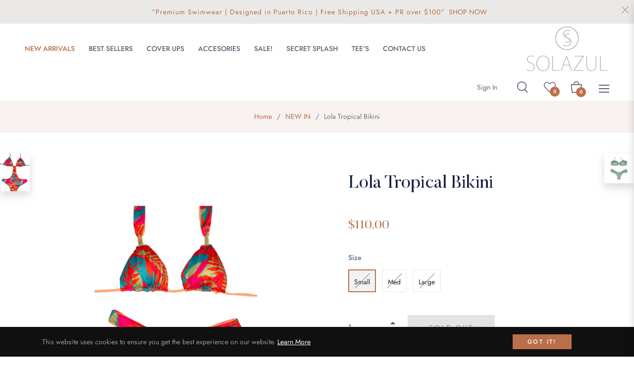

--- FILE ---
content_type: text/javascript; charset=utf-8
request_url: https://www.solazulswimwear.com/products/lola-tropical-bikini.js
body_size: 246
content:
{"id":7313554014278,"title":"Lola Tropical Bikini","handle":"lola-tropical-bikini","description":"\u003cp\u003eLola tropical bikini set is a reversible halter top with gold buckle detail and basic scrunchy bottom. One side print, one side solid. Perfect for your getaway! a must have swimsuit.\u003c\/p\u003e\n\u003cp\u003e\u003cimg height=\"77\" width=\"231\" src=\"https:\/\/cdn.shopify.com\/s\/files\/1\/0145\/9052\/files\/SecurePayments_4301bb57-3ed4-425f-a245-2f1cc0ba017a_480x480.png?v=1645120552\" alt=\"\"\u003e\u003c\/p\u003e","published_at":"2024-02-28T11:42:36-04:00","created_at":"2024-02-26T16:46:19-04:00","vendor":"Solazul Swimwear","type":"","tags":["bathing suits","Beach","beachwear","Bikini","bikini bottoms","BIKINI TOP","Fashion","fashion beachwear","new collection","salidas de baño","sexy bikinis","shoplocal","swimsuits","trajedebaño","trajes de baños","women's bikinis","youngwoman"],"price":11000,"price_min":11000,"price_max":11000,"available":false,"price_varies":false,"compare_at_price":null,"compare_at_price_min":0,"compare_at_price_max":0,"compare_at_price_varies":false,"variants":[{"id":41130869030982,"title":"Small","option1":"Small","option2":null,"option3":null,"sku":"","requires_shipping":true,"taxable":true,"featured_image":null,"available":false,"name":"Lola Tropical Bikini - Small","public_title":"Small","options":["Small"],"price":11000,"weight":17,"compare_at_price":null,"inventory_quantity":0,"inventory_management":"shopify","inventory_policy":"deny","barcode":"","requires_selling_plan":false,"selling_plan_allocations":[]},{"id":41130869063750,"title":"Med","option1":"Med","option2":null,"option3":null,"sku":"","requires_shipping":true,"taxable":true,"featured_image":null,"available":false,"name":"Lola Tropical Bikini - Med","public_title":"Med","options":["Med"],"price":11000,"weight":17,"compare_at_price":null,"inventory_quantity":0,"inventory_management":"shopify","inventory_policy":"deny","barcode":"","requires_selling_plan":false,"selling_plan_allocations":[]},{"id":41130869096518,"title":"Large","option1":"Large","option2":null,"option3":null,"sku":"","requires_shipping":true,"taxable":true,"featured_image":null,"available":false,"name":"Lola Tropical Bikini - Large","public_title":"Large","options":["Large"],"price":11000,"weight":17,"compare_at_price":null,"inventory_quantity":0,"inventory_management":"shopify","inventory_policy":"deny","barcode":"","requires_selling_plan":false,"selling_plan_allocations":[]}],"images":["\/\/cdn.shopify.com\/s\/files\/1\/0145\/9052\/files\/6_4ef739ac-774c-4589-9b51-ea1cc8135d0d.png?v=1708980381"],"featured_image":"\/\/cdn.shopify.com\/s\/files\/1\/0145\/9052\/files\/6_4ef739ac-774c-4589-9b51-ea1cc8135d0d.png?v=1708980381","options":[{"name":"Size","position":1,"values":["Small","Med","Large"]}],"url":"\/products\/lola-tropical-bikini","media":[{"alt":null,"id":23331146465350,"position":1,"preview_image":{"aspect_ratio":1.0,"height":1080,"width":1080,"src":"https:\/\/cdn.shopify.com\/s\/files\/1\/0145\/9052\/files\/6_4ef739ac-774c-4589-9b51-ea1cc8135d0d.png?v=1708980381"},"aspect_ratio":1.0,"height":1080,"media_type":"image","src":"https:\/\/cdn.shopify.com\/s\/files\/1\/0145\/9052\/files\/6_4ef739ac-774c-4589-9b51-ea1cc8135d0d.png?v=1708980381","width":1080}],"requires_selling_plan":false,"selling_plan_groups":[]}

--- FILE ---
content_type: text/javascript; charset=utf-8
request_url: https://www.solazulswimwear.com/products/lola-tropical-bikini.js
body_size: 1002
content:
{"id":7313554014278,"title":"Lola Tropical Bikini","handle":"lola-tropical-bikini","description":"\u003cp\u003eLola tropical bikini set is a reversible halter top with gold buckle detail and basic scrunchy bottom. One side print, one side solid. Perfect for your getaway! a must have swimsuit.\u003c\/p\u003e\n\u003cp\u003e\u003cimg height=\"77\" width=\"231\" src=\"https:\/\/cdn.shopify.com\/s\/files\/1\/0145\/9052\/files\/SecurePayments_4301bb57-3ed4-425f-a245-2f1cc0ba017a_480x480.png?v=1645120552\" alt=\"\"\u003e\u003c\/p\u003e","published_at":"2024-02-28T11:42:36-04:00","created_at":"2024-02-26T16:46:19-04:00","vendor":"Solazul Swimwear","type":"","tags":["bathing suits","Beach","beachwear","Bikini","bikini bottoms","BIKINI TOP","Fashion","fashion beachwear","new collection","salidas de baño","sexy bikinis","shoplocal","swimsuits","trajedebaño","trajes de baños","women's bikinis","youngwoman"],"price":11000,"price_min":11000,"price_max":11000,"available":false,"price_varies":false,"compare_at_price":null,"compare_at_price_min":0,"compare_at_price_max":0,"compare_at_price_varies":false,"variants":[{"id":41130869030982,"title":"Small","option1":"Small","option2":null,"option3":null,"sku":"","requires_shipping":true,"taxable":true,"featured_image":null,"available":false,"name":"Lola Tropical Bikini - Small","public_title":"Small","options":["Small"],"price":11000,"weight":17,"compare_at_price":null,"inventory_quantity":0,"inventory_management":"shopify","inventory_policy":"deny","barcode":"","requires_selling_plan":false,"selling_plan_allocations":[]},{"id":41130869063750,"title":"Med","option1":"Med","option2":null,"option3":null,"sku":"","requires_shipping":true,"taxable":true,"featured_image":null,"available":false,"name":"Lola Tropical Bikini - Med","public_title":"Med","options":["Med"],"price":11000,"weight":17,"compare_at_price":null,"inventory_quantity":0,"inventory_management":"shopify","inventory_policy":"deny","barcode":"","requires_selling_plan":false,"selling_plan_allocations":[]},{"id":41130869096518,"title":"Large","option1":"Large","option2":null,"option3":null,"sku":"","requires_shipping":true,"taxable":true,"featured_image":null,"available":false,"name":"Lola Tropical Bikini - Large","public_title":"Large","options":["Large"],"price":11000,"weight":17,"compare_at_price":null,"inventory_quantity":0,"inventory_management":"shopify","inventory_policy":"deny","barcode":"","requires_selling_plan":false,"selling_plan_allocations":[]}],"images":["\/\/cdn.shopify.com\/s\/files\/1\/0145\/9052\/files\/6_4ef739ac-774c-4589-9b51-ea1cc8135d0d.png?v=1708980381"],"featured_image":"\/\/cdn.shopify.com\/s\/files\/1\/0145\/9052\/files\/6_4ef739ac-774c-4589-9b51-ea1cc8135d0d.png?v=1708980381","options":[{"name":"Size","position":1,"values":["Small","Med","Large"]}],"url":"\/products\/lola-tropical-bikini","media":[{"alt":null,"id":23331146465350,"position":1,"preview_image":{"aspect_ratio":1.0,"height":1080,"width":1080,"src":"https:\/\/cdn.shopify.com\/s\/files\/1\/0145\/9052\/files\/6_4ef739ac-774c-4589-9b51-ea1cc8135d0d.png?v=1708980381"},"aspect_ratio":1.0,"height":1080,"media_type":"image","src":"https:\/\/cdn.shopify.com\/s\/files\/1\/0145\/9052\/files\/6_4ef739ac-774c-4589-9b51-ea1cc8135d0d.png?v=1708980381","width":1080}],"requires_selling_plan":false,"selling_plan_groups":[]}